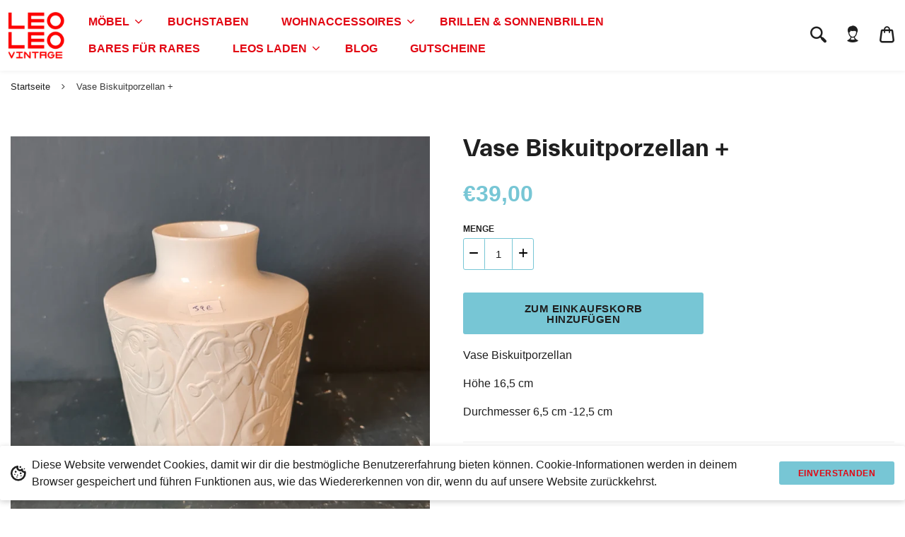

--- FILE ---
content_type: text/html; charset=utf-8
request_url: https://leoleovintage.de/products/vase-biskuitporzellan-2
body_size: 22231
content:
<!doctype html>
<!--[if IE 8]><html class="no-js lt-ie9" lang="en"> <![endif]-->
<!--[if IE 9 ]><html class="ie9 no-js"> <![endif]-->
<!--[if (gt IE 9)|!(IE)]><!--> <html class="no-js" lang="de"> <!--<![endif]-->

  

 <head>
  <!-- Basic page needs ================================================== -->
  <meta charset="utf-8">
  <meta http-equiv="X-UA-Compatible" content="IE=edge,chrome=1">

  
  <link rel="shortcut icon" href="//leoleovintage.de/cdn/shop/t/16/assets/favicon.png?v=152405471199692326721634796502" type="image/png" />
  

  <!-- Title and description ================================================== -->
  <title>
  Vase Biskuitporzellan + &ndash; Leo Leo Vintage
  </title>

  
  <meta name="description" content="Vase Biskuitporzellan Höhe 16,5 cm Durchmesser 6,5 cm -12,5 cm ">
  

  <!-- Helpers ================================================== -->
  <!-- /snippets/social-meta-tags.liquid -->



  <meta property="og:type" content="product">
  <meta property="og:title" content="Vase Biskuitporzellan +">
  
  <meta property="og:description" content="Vase Biskuitporzellan
Höhe 16,5 cm
Durchmesser 6,5 cm -12,5 cm ">
  <meta property="og:price:amount" content="39,00">
  <meta property="og:price:currency" content="EUR">

<meta property="og:url" content="https://leoleovintage.de/products/vase-biskuitporzellan-2">
<meta property="og:site_name" content="Leo Leo Vintage">
<meta property="og:image" content="http://leoleovintage.de/cdn/shop/files/1695142218047_1200x1200.jpg?v=1695142277"><meta property="og:image" content="http://leoleovintage.de/cdn/shop/files/1695142223050_1200x1200.jpg?v=1695142276"><meta property="og:image" content="http://leoleovintage.de/cdn/shop/files/1695142234680_1200x1200.jpg?v=1695142276">
<meta property="og:image:secure_url" content="https://leoleovintage.de/cdn/shop/files/1695142218047_1200x1200.jpg?v=1695142277"><meta property="og:image:secure_url" content="https://leoleovintage.de/cdn/shop/files/1695142223050_1200x1200.jpg?v=1695142276"><meta property="og:image:secure_url" content="https://leoleovintage.de/cdn/shop/files/1695142234680_1200x1200.jpg?v=1695142276">




  <meta name="twitter:card" content="summary">


  <meta name="twitter:title" content="Vase Biskuitporzellan +">
  <meta name="twitter:description" content="Vase Biskuitporzellan
Höhe 16,5 cm
Durchmesser 6,5 cm -12,5 cm ">
  <meta name="twitter:image" content="https://leoleovintage.de/cdn/shop/files/1695142218047_grande.jpg?v=1695142277">
  <meta name="twitter:image:width" content="600">
  <meta name="twitter:image:height" content="600">


  <link rel="canonical" href="https://leoleovintage.de/products/vase-biskuitporzellan-2">
  <meta name="viewport" content="width=device-width,initial-scale=1,shrink-to-fit=no">
  <meta name="theme-color" content="">

  <!-- CSS ================================================== -->
  <link href="//leoleovintage.de/cdn/shop/t/16/assets/universe-core.css?v=79964899959020822681694188143" rel="stylesheet" type="text/css" media="all" />
  <link href="//leoleovintage.de/cdn/shop/t/16/assets/custom.scss.css?v=108975338051825699761759333186" rel="stylesheet" type="text/css" media="all" />

  <!-- Header hook for plugins ================================================== -->
  <script>window.performance && window.performance.mark && window.performance.mark('shopify.content_for_header.start');</script><meta name="facebook-domain-verification" content="05h4xd9xny92mz71sxnw25ls2eht80">
<meta id="shopify-digital-wallet" name="shopify-digital-wallet" content="/56362959013/digital_wallets/dialog">
<meta name="shopify-checkout-api-token" content="db4ee7f92560daf792d3f752c916106f">
<meta id="in-context-paypal-metadata" data-shop-id="56362959013" data-venmo-supported="false" data-environment="production" data-locale="de_DE" data-paypal-v4="true" data-currency="EUR">
<link rel="alternate" type="application/json+oembed" href="https://leoleovintage.de/products/vase-biskuitporzellan-2.oembed">
<script async="async" src="/checkouts/internal/preloads.js?locale=de-DE"></script>
<script id="apple-pay-shop-capabilities" type="application/json">{"shopId":56362959013,"countryCode":"DE","currencyCode":"EUR","merchantCapabilities":["supports3DS"],"merchantId":"gid:\/\/shopify\/Shop\/56362959013","merchantName":"Leo Leo Vintage","requiredBillingContactFields":["postalAddress","email"],"requiredShippingContactFields":["postalAddress","email"],"shippingType":"shipping","supportedNetworks":["visa","maestro","masterCard","amex"],"total":{"type":"pending","label":"Leo Leo Vintage","amount":"1.00"},"shopifyPaymentsEnabled":true,"supportsSubscriptions":true}</script>
<script id="shopify-features" type="application/json">{"accessToken":"db4ee7f92560daf792d3f752c916106f","betas":["rich-media-storefront-analytics"],"domain":"leoleovintage.de","predictiveSearch":true,"shopId":56362959013,"locale":"de"}</script>
<script>var Shopify = Shopify || {};
Shopify.shop = "leo-leo-koeln.myshopify.com";
Shopify.locale = "de";
Shopify.currency = {"active":"EUR","rate":"1.0"};
Shopify.country = "DE";
Shopify.theme = {"name":"Version 3.0.1 - TM - 23 Jul '21 [Dev-3]","id":128226099456,"schema_name":"Universe","schema_version":"2.3","theme_store_id":null,"role":"main"};
Shopify.theme.handle = "null";
Shopify.theme.style = {"id":null,"handle":null};
Shopify.cdnHost = "leoleovintage.de/cdn";
Shopify.routes = Shopify.routes || {};
Shopify.routes.root = "/";</script>
<script type="module">!function(o){(o.Shopify=o.Shopify||{}).modules=!0}(window);</script>
<script>!function(o){function n(){var o=[];function n(){o.push(Array.prototype.slice.apply(arguments))}return n.q=o,n}var t=o.Shopify=o.Shopify||{};t.loadFeatures=n(),t.autoloadFeatures=n()}(window);</script>
<script id="shop-js-analytics" type="application/json">{"pageType":"product"}</script>
<script defer="defer" async type="module" src="//leoleovintage.de/cdn/shopifycloud/shop-js/modules/v2/client.init-shop-cart-sync_HUjMWWU5.de.esm.js"></script>
<script defer="defer" async type="module" src="//leoleovintage.de/cdn/shopifycloud/shop-js/modules/v2/chunk.common_QpfDqRK1.esm.js"></script>
<script type="module">
  await import("//leoleovintage.de/cdn/shopifycloud/shop-js/modules/v2/client.init-shop-cart-sync_HUjMWWU5.de.esm.js");
await import("//leoleovintage.de/cdn/shopifycloud/shop-js/modules/v2/chunk.common_QpfDqRK1.esm.js");

  window.Shopify.SignInWithShop?.initShopCartSync?.({"fedCMEnabled":true,"windoidEnabled":true});

</script>
<script>(function() {
  var isLoaded = false;
  function asyncLoad() {
    if (isLoaded) return;
    isLoaded = true;
    var urls = ["https:\/\/tabs.stationmade.com\/registered-scripts\/tabs-by-station.js?shop=leo-leo-koeln.myshopify.com","https:\/\/chimpstatic.com\/mcjs-connected\/js\/users\/fb54401bb35abe81f238ea437\/22c66ea276f17c8482371d281.js?shop=leo-leo-koeln.myshopify.com","https:\/\/cdn.robinpro.gallery\/js\/client.js?v=5ad0431\u0026shop=leo-leo-koeln.myshopify.com","\/\/cdn.shopify.com\/proxy\/333c49a7ba39165664ed5467caccf6c4ecf57f087bb5acc4c485e542e75f6f97\/bucket.useifsapp.com\/theme-files-min\/js\/ifs-script-tag-min.js?v=2\u0026shop=leo-leo-koeln.myshopify.com\u0026sp-cache-control=cHVibGljLCBtYXgtYWdlPTkwMA"];
    for (var i = 0; i < urls.length; i++) {
      var s = document.createElement('script');
      s.type = 'text/javascript';
      s.async = true;
      s.src = urls[i];
      var x = document.getElementsByTagName('script')[0];
      x.parentNode.insertBefore(s, x);
    }
  };
  if(window.attachEvent) {
    window.attachEvent('onload', asyncLoad);
  } else {
    window.addEventListener('load', asyncLoad, false);
  }
})();</script>
<script id="__st">var __st={"a":56362959013,"offset":3600,"reqid":"e0635e0a-1c6f-4992-9da7-a8cbdef65780-1768672030","pageurl":"leoleovintage.de\/products\/vase-biskuitporzellan-2","u":"34a260beca70","p":"product","rtyp":"product","rid":8327110689035};</script>
<script>window.ShopifyPaypalV4VisibilityTracking = true;</script>
<script id="captcha-bootstrap">!function(){'use strict';const t='contact',e='account',n='new_comment',o=[[t,t],['blogs',n],['comments',n],[t,'customer']],c=[[e,'customer_login'],[e,'guest_login'],[e,'recover_customer_password'],[e,'create_customer']],r=t=>t.map((([t,e])=>`form[action*='/${t}']:not([data-nocaptcha='true']) input[name='form_type'][value='${e}']`)).join(','),a=t=>()=>t?[...document.querySelectorAll(t)].map((t=>t.form)):[];function s(){const t=[...o],e=r(t);return a(e)}const i='password',u='form_key',d=['recaptcha-v3-token','g-recaptcha-response','h-captcha-response',i],f=()=>{try{return window.sessionStorage}catch{return}},m='__shopify_v',_=t=>t.elements[u];function p(t,e,n=!1){try{const o=window.sessionStorage,c=JSON.parse(o.getItem(e)),{data:r}=function(t){const{data:e,action:n}=t;return t[m]||n?{data:e,action:n}:{data:t,action:n}}(c);for(const[e,n]of Object.entries(r))t.elements[e]&&(t.elements[e].value=n);n&&o.removeItem(e)}catch(o){console.error('form repopulation failed',{error:o})}}const l='form_type',E='cptcha';function T(t){t.dataset[E]=!0}const w=window,h=w.document,L='Shopify',v='ce_forms',y='captcha';let A=!1;((t,e)=>{const n=(g='f06e6c50-85a8-45c8-87d0-21a2b65856fe',I='https://cdn.shopify.com/shopifycloud/storefront-forms-hcaptcha/ce_storefront_forms_captcha_hcaptcha.v1.5.2.iife.js',D={infoText:'Durch hCaptcha geschützt',privacyText:'Datenschutz',termsText:'Allgemeine Geschäftsbedingungen'},(t,e,n)=>{const o=w[L][v],c=o.bindForm;if(c)return c(t,g,e,D).then(n);var r;o.q.push([[t,g,e,D],n]),r=I,A||(h.body.append(Object.assign(h.createElement('script'),{id:'captcha-provider',async:!0,src:r})),A=!0)});var g,I,D;w[L]=w[L]||{},w[L][v]=w[L][v]||{},w[L][v].q=[],w[L][y]=w[L][y]||{},w[L][y].protect=function(t,e){n(t,void 0,e),T(t)},Object.freeze(w[L][y]),function(t,e,n,w,h,L){const[v,y,A,g]=function(t,e,n){const i=e?o:[],u=t?c:[],d=[...i,...u],f=r(d),m=r(i),_=r(d.filter((([t,e])=>n.includes(e))));return[a(f),a(m),a(_),s()]}(w,h,L),I=t=>{const e=t.target;return e instanceof HTMLFormElement?e:e&&e.form},D=t=>v().includes(t);t.addEventListener('submit',(t=>{const e=I(t);if(!e)return;const n=D(e)&&!e.dataset.hcaptchaBound&&!e.dataset.recaptchaBound,o=_(e),c=g().includes(e)&&(!o||!o.value);(n||c)&&t.preventDefault(),c&&!n&&(function(t){try{if(!f())return;!function(t){const e=f();if(!e)return;const n=_(t);if(!n)return;const o=n.value;o&&e.removeItem(o)}(t);const e=Array.from(Array(32),(()=>Math.random().toString(36)[2])).join('');!function(t,e){_(t)||t.append(Object.assign(document.createElement('input'),{type:'hidden',name:u})),t.elements[u].value=e}(t,e),function(t,e){const n=f();if(!n)return;const o=[...t.querySelectorAll(`input[type='${i}']`)].map((({name:t})=>t)),c=[...d,...o],r={};for(const[a,s]of new FormData(t).entries())c.includes(a)||(r[a]=s);n.setItem(e,JSON.stringify({[m]:1,action:t.action,data:r}))}(t,e)}catch(e){console.error('failed to persist form',e)}}(e),e.submit())}));const S=(t,e)=>{t&&!t.dataset[E]&&(n(t,e.some((e=>e===t))),T(t))};for(const o of['focusin','change'])t.addEventListener(o,(t=>{const e=I(t);D(e)&&S(e,y())}));const B=e.get('form_key'),M=e.get(l),P=B&&M;t.addEventListener('DOMContentLoaded',(()=>{const t=y();if(P)for(const e of t)e.elements[l].value===M&&p(e,B);[...new Set([...A(),...v().filter((t=>'true'===t.dataset.shopifyCaptcha))])].forEach((e=>S(e,t)))}))}(h,new URLSearchParams(w.location.search),n,t,e,['guest_login'])})(!0,!0)}();</script>
<script integrity="sha256-4kQ18oKyAcykRKYeNunJcIwy7WH5gtpwJnB7kiuLZ1E=" data-source-attribution="shopify.loadfeatures" defer="defer" src="//leoleovintage.de/cdn/shopifycloud/storefront/assets/storefront/load_feature-a0a9edcb.js" crossorigin="anonymous"></script>
<script data-source-attribution="shopify.dynamic_checkout.dynamic.init">var Shopify=Shopify||{};Shopify.PaymentButton=Shopify.PaymentButton||{isStorefrontPortableWallets:!0,init:function(){window.Shopify.PaymentButton.init=function(){};var t=document.createElement("script");t.src="https://leoleovintage.de/cdn/shopifycloud/portable-wallets/latest/portable-wallets.de.js",t.type="module",document.head.appendChild(t)}};
</script>
<script data-source-attribution="shopify.dynamic_checkout.buyer_consent">
  function portableWalletsHideBuyerConsent(e){var t=document.getElementById("shopify-buyer-consent"),n=document.getElementById("shopify-subscription-policy-button");t&&n&&(t.classList.add("hidden"),t.setAttribute("aria-hidden","true"),n.removeEventListener("click",e))}function portableWalletsShowBuyerConsent(e){var t=document.getElementById("shopify-buyer-consent"),n=document.getElementById("shopify-subscription-policy-button");t&&n&&(t.classList.remove("hidden"),t.removeAttribute("aria-hidden"),n.addEventListener("click",e))}window.Shopify?.PaymentButton&&(window.Shopify.PaymentButton.hideBuyerConsent=portableWalletsHideBuyerConsent,window.Shopify.PaymentButton.showBuyerConsent=portableWalletsShowBuyerConsent);
</script>
<script data-source-attribution="shopify.dynamic_checkout.cart.bootstrap">document.addEventListener("DOMContentLoaded",(function(){function t(){return document.querySelector("shopify-accelerated-checkout-cart, shopify-accelerated-checkout")}if(t())Shopify.PaymentButton.init();else{new MutationObserver((function(e,n){t()&&(Shopify.PaymentButton.init(),n.disconnect())})).observe(document.body,{childList:!0,subtree:!0})}}));
</script>
<link id="shopify-accelerated-checkout-styles" rel="stylesheet" media="screen" href="https://leoleovintage.de/cdn/shopifycloud/portable-wallets/latest/accelerated-checkout-backwards-compat.css" crossorigin="anonymous">
<style id="shopify-accelerated-checkout-cart">
        #shopify-buyer-consent {
  margin-top: 1em;
  display: inline-block;
  width: 100%;
}

#shopify-buyer-consent.hidden {
  display: none;
}

#shopify-subscription-policy-button {
  background: none;
  border: none;
  padding: 0;
  text-decoration: underline;
  font-size: inherit;
  cursor: pointer;
}

#shopify-subscription-policy-button::before {
  box-shadow: none;
}

      </style>
<script id="sections-script" data-sections="product-recommendations" defer="defer" src="//leoleovintage.de/cdn/shop/t/16/compiled_assets/scripts.js?v=6581"></script>
<script>window.performance && window.performance.mark && window.performance.mark('shopify.content_for_header.end');</script>  
  <!-- /snippets/oldIE-js.liquid -->


<!--[if lt IE 9]>
<script src="//cdnjs.cloudflare.com/ajax/libs/html5shiv/3.7.2/html5shiv.min.js" type="text/javascript"></script>
<script src="//leoleovintage.de/cdn/shop/t/16/assets/respond.min.js?v=52248677837542619231634796508" type="text/javascript"></script>
<link href="//leoleovintage.de/cdn/shop/t/16/assets/respond-proxy.html" id="respond-proxy" rel="respond-proxy" />
<link href="//leoleovintage.de/search?q=d61a24dd60d883184dbbbe4392c51df3" id="respond-redirect" rel="respond-redirect" />
<script src="//leoleovintage.de/search?q=d61a24dd60d883184dbbbe4392c51df3" type="text/javascript"></script>
<![endif]-->


  <script src="//ajax.googleapis.com/ajax/libs/jquery/1.12.4/jquery.min.js" type="text/javascript"></script>

  

  <noscript>
  <style>
    .lazyload, .js-animate-appear, .js-animate-appear-left,
    .js-animate-appear-show, .js-animate-appear-right,
    .js-animate-appear-up, .js-animate-load-bottom, .no-js #header-right-menu {
      opacity: 1;
    }
    .content-placeholder,
    .product__variants__swatch {
      display: none;
    }
    .product__variants_no-js {
      display: block;
    }
    .preloaded__content {
      max-height: 100%;
    }
  </style>
</noscript>


  

  
<!-- BEGIN app block: shopify://apps/fontify/blocks/app-embed/334490e2-2153-4a2e-a452-e90bdeffa3cc --><link rel="preconnect" href="https://cdn.nitroapps.co" crossorigin=""><!-- Shop metafields --><style type="text/css" id="nitro-fontify" >
</style>
<script>
    console.log(null);
    console.log(null);
  </script><script
  type="text/javascript"
  id="fontify-scripts"
>
  
  (function () {
    // Prevent duplicate execution
    if (window.fontifyScriptInitialized) {
      return;
    }
    window.fontifyScriptInitialized = true;

    if (window.opener) {
      // Remove existing listener if any before adding new one
      if (window.fontifyMessageListener) {
        window.removeEventListener('message', window.fontifyMessageListener, false);
      }

      function watchClosedWindow() {
        let itv = setInterval(function () {
          if (!window.opener || window.opener.closed) {
            clearInterval(itv);
            window.close();
          }
        }, 1000);
      }

      // Helper function to inject scripts and links from vite-tag content
      function injectScript(encodedContent) {
        

        // Decode HTML entities
        const tempTextarea = document.createElement('textarea');
        tempTextarea.innerHTML = encodedContent;
        const viteContent = tempTextarea.value;

        // Parse HTML content
        const tempDiv = document.createElement('div');
        tempDiv.innerHTML = viteContent;

        // Track duplicates within tempDiv only
        const scriptIds = new Set();
        const scriptSrcs = new Set();
        const linkKeys = new Set();

        // Helper to clone element attributes
        function cloneAttributes(source, target) {
          Array.from(source.attributes).forEach(function(attr) {
            if (attr.name === 'crossorigin') {
              target.crossOrigin = attr.value;
            } else {
              target.setAttribute(attr.name, attr.value);
            }
          });
          if (source.textContent) {
            target.textContent = source.textContent;
          }
        }

        // Inject scripts (filter duplicates within tempDiv)
        tempDiv.querySelectorAll('script').forEach(function(script) {
          const scriptId = script.getAttribute('id');
          const scriptSrc = script.getAttribute('src');

          // Skip if duplicate in tempDiv
          if ((scriptId && scriptIds.has(scriptId)) || (scriptSrc && scriptSrcs.has(scriptSrc))) {
            return;
          }

          // Track script
          if (scriptId) scriptIds.add(scriptId);
          if (scriptSrc) scriptSrcs.add(scriptSrc);

          // Clone and inject
          const newScript = document.createElement('script');
          cloneAttributes(script, newScript);

          document.head.appendChild(newScript);
        });

        // Inject links (filter duplicates within tempDiv)
        tempDiv.querySelectorAll('link').forEach(function(link) {
          const linkHref = link.getAttribute('href');
          const linkRel = link.getAttribute('rel') || '';
          const key = linkHref + '|' + linkRel;

          // Skip if duplicate in tempDiv
          if (linkHref && linkKeys.has(key)) {
            return;
          }

          // Track link
          if (linkHref) linkKeys.add(key);

          // Clone and inject
          const newLink = document.createElement('link');
          cloneAttributes(link, newLink);
          document.head.appendChild(newLink);
        });
      }

      // Function to apply preview font data


      function receiveMessage(event) {
        watchClosedWindow();
        if (event.data.action == 'fontify_ready') {
          console.log('fontify_ready');
          injectScript(`&lt;!-- BEGIN app snippet: vite-tag --&gt;


  &lt;script src=&quot;https://cdn.shopify.com/extensions/019bafe3-77e1-7e6a-87b2-cbeff3e5cd6f/fontify-polaris-11/assets/main-B3V8Mu2P.js&quot; type=&quot;module&quot; crossorigin=&quot;anonymous&quot;&gt;&lt;/script&gt;

&lt;!-- END app snippet --&gt;
  &lt;!-- BEGIN app snippet: vite-tag --&gt;


  &lt;link href=&quot;//cdn.shopify.com/extensions/019bafe3-77e1-7e6a-87b2-cbeff3e5cd6f/fontify-polaris-11/assets/main-GVRB1u2d.css&quot; rel=&quot;stylesheet&quot; type=&quot;text/css&quot; media=&quot;all&quot; /&gt;

&lt;!-- END app snippet --&gt;
`);

        } else if (event.data.action == 'font_audit_ready') {
          injectScript(`&lt;!-- BEGIN app snippet: vite-tag --&gt;


  &lt;script src=&quot;https://cdn.shopify.com/extensions/019bafe3-77e1-7e6a-87b2-cbeff3e5cd6f/fontify-polaris-11/assets/audit-DDeWPAiq.js&quot; type=&quot;module&quot; crossorigin=&quot;anonymous&quot;&gt;&lt;/script&gt;

&lt;!-- END app snippet --&gt;
  &lt;!-- BEGIN app snippet: vite-tag --&gt;


  &lt;link href=&quot;//cdn.shopify.com/extensions/019bafe3-77e1-7e6a-87b2-cbeff3e5cd6f/fontify-polaris-11/assets/audit-CNr6hPle.css&quot; rel=&quot;stylesheet&quot; type=&quot;text/css&quot; media=&quot;all&quot; /&gt;

&lt;!-- END app snippet --&gt;
`);

        } else if (event.data.action == 'preview_font_data') {
          const fontData = event?.data || null;
          window.fontifyPreviewData = fontData;
          injectScript(`&lt;!-- BEGIN app snippet: vite-tag --&gt;


  &lt;script src=&quot;https://cdn.shopify.com/extensions/019bafe3-77e1-7e6a-87b2-cbeff3e5cd6f/fontify-polaris-11/assets/preview-CH6oXAfY.js&quot; type=&quot;module&quot; crossorigin=&quot;anonymous&quot;&gt;&lt;/script&gt;

&lt;!-- END app snippet --&gt;
`);
        }
      }

      // Store reference to listener for cleanup
      window.fontifyMessageListener = receiveMessage;
      window.addEventListener('message', receiveMessage, false);

      // Send init message when window is opened from opener
      if (window.opener) {
        window.opener.postMessage({ action: `${window.name}_init`, data: JSON.parse(JSON.stringify({})) }, '*');
      }
    }
  })();
</script>


<!-- END app block --><link href="https://monorail-edge.shopifysvc.com" rel="dns-prefetch">
<script>(function(){if ("sendBeacon" in navigator && "performance" in window) {try {var session_token_from_headers = performance.getEntriesByType('navigation')[0].serverTiming.find(x => x.name == '_s').description;} catch {var session_token_from_headers = undefined;}var session_cookie_matches = document.cookie.match(/_shopify_s=([^;]*)/);var session_token_from_cookie = session_cookie_matches && session_cookie_matches.length === 2 ? session_cookie_matches[1] : "";var session_token = session_token_from_headers || session_token_from_cookie || "";function handle_abandonment_event(e) {var entries = performance.getEntries().filter(function(entry) {return /monorail-edge.shopifysvc.com/.test(entry.name);});if (!window.abandonment_tracked && entries.length === 0) {window.abandonment_tracked = true;var currentMs = Date.now();var navigation_start = performance.timing.navigationStart;var payload = {shop_id: 56362959013,url: window.location.href,navigation_start,duration: currentMs - navigation_start,session_token,page_type: "product"};window.navigator.sendBeacon("https://monorail-edge.shopifysvc.com/v1/produce", JSON.stringify({schema_id: "online_store_buyer_site_abandonment/1.1",payload: payload,metadata: {event_created_at_ms: currentMs,event_sent_at_ms: currentMs}}));}}window.addEventListener('pagehide', handle_abandonment_event);}}());</script>
<script id="web-pixels-manager-setup">(function e(e,d,r,n,o){if(void 0===o&&(o={}),!Boolean(null===(a=null===(i=window.Shopify)||void 0===i?void 0:i.analytics)||void 0===a?void 0:a.replayQueue)){var i,a;window.Shopify=window.Shopify||{};var t=window.Shopify;t.analytics=t.analytics||{};var s=t.analytics;s.replayQueue=[],s.publish=function(e,d,r){return s.replayQueue.push([e,d,r]),!0};try{self.performance.mark("wpm:start")}catch(e){}var l=function(){var e={modern:/Edge?\/(1{2}[4-9]|1[2-9]\d|[2-9]\d{2}|\d{4,})\.\d+(\.\d+|)|Firefox\/(1{2}[4-9]|1[2-9]\d|[2-9]\d{2}|\d{4,})\.\d+(\.\d+|)|Chrom(ium|e)\/(9{2}|\d{3,})\.\d+(\.\d+|)|(Maci|X1{2}).+ Version\/(15\.\d+|(1[6-9]|[2-9]\d|\d{3,})\.\d+)([,.]\d+|)( \(\w+\)|)( Mobile\/\w+|) Safari\/|Chrome.+OPR\/(9{2}|\d{3,})\.\d+\.\d+|(CPU[ +]OS|iPhone[ +]OS|CPU[ +]iPhone|CPU IPhone OS|CPU iPad OS)[ +]+(15[._]\d+|(1[6-9]|[2-9]\d|\d{3,})[._]\d+)([._]\d+|)|Android:?[ /-](13[3-9]|1[4-9]\d|[2-9]\d{2}|\d{4,})(\.\d+|)(\.\d+|)|Android.+Firefox\/(13[5-9]|1[4-9]\d|[2-9]\d{2}|\d{4,})\.\d+(\.\d+|)|Android.+Chrom(ium|e)\/(13[3-9]|1[4-9]\d|[2-9]\d{2}|\d{4,})\.\d+(\.\d+|)|SamsungBrowser\/([2-9]\d|\d{3,})\.\d+/,legacy:/Edge?\/(1[6-9]|[2-9]\d|\d{3,})\.\d+(\.\d+|)|Firefox\/(5[4-9]|[6-9]\d|\d{3,})\.\d+(\.\d+|)|Chrom(ium|e)\/(5[1-9]|[6-9]\d|\d{3,})\.\d+(\.\d+|)([\d.]+$|.*Safari\/(?![\d.]+ Edge\/[\d.]+$))|(Maci|X1{2}).+ Version\/(10\.\d+|(1[1-9]|[2-9]\d|\d{3,})\.\d+)([,.]\d+|)( \(\w+\)|)( Mobile\/\w+|) Safari\/|Chrome.+OPR\/(3[89]|[4-9]\d|\d{3,})\.\d+\.\d+|(CPU[ +]OS|iPhone[ +]OS|CPU[ +]iPhone|CPU IPhone OS|CPU iPad OS)[ +]+(10[._]\d+|(1[1-9]|[2-9]\d|\d{3,})[._]\d+)([._]\d+|)|Android:?[ /-](13[3-9]|1[4-9]\d|[2-9]\d{2}|\d{4,})(\.\d+|)(\.\d+|)|Mobile Safari.+OPR\/([89]\d|\d{3,})\.\d+\.\d+|Android.+Firefox\/(13[5-9]|1[4-9]\d|[2-9]\d{2}|\d{4,})\.\d+(\.\d+|)|Android.+Chrom(ium|e)\/(13[3-9]|1[4-9]\d|[2-9]\d{2}|\d{4,})\.\d+(\.\d+|)|Android.+(UC? ?Browser|UCWEB|U3)[ /]?(15\.([5-9]|\d{2,})|(1[6-9]|[2-9]\d|\d{3,})\.\d+)\.\d+|SamsungBrowser\/(5\.\d+|([6-9]|\d{2,})\.\d+)|Android.+MQ{2}Browser\/(14(\.(9|\d{2,})|)|(1[5-9]|[2-9]\d|\d{3,})(\.\d+|))(\.\d+|)|K[Aa][Ii]OS\/(3\.\d+|([4-9]|\d{2,})\.\d+)(\.\d+|)/},d=e.modern,r=e.legacy,n=navigator.userAgent;return n.match(d)?"modern":n.match(r)?"legacy":"unknown"}(),u="modern"===l?"modern":"legacy",c=(null!=n?n:{modern:"",legacy:""})[u],f=function(e){return[e.baseUrl,"/wpm","/b",e.hashVersion,"modern"===e.buildTarget?"m":"l",".js"].join("")}({baseUrl:d,hashVersion:r,buildTarget:u}),m=function(e){var d=e.version,r=e.bundleTarget,n=e.surface,o=e.pageUrl,i=e.monorailEndpoint;return{emit:function(e){var a=e.status,t=e.errorMsg,s=(new Date).getTime(),l=JSON.stringify({metadata:{event_sent_at_ms:s},events:[{schema_id:"web_pixels_manager_load/3.1",payload:{version:d,bundle_target:r,page_url:o,status:a,surface:n,error_msg:t},metadata:{event_created_at_ms:s}}]});if(!i)return console&&console.warn&&console.warn("[Web Pixels Manager] No Monorail endpoint provided, skipping logging."),!1;try{return self.navigator.sendBeacon.bind(self.navigator)(i,l)}catch(e){}var u=new XMLHttpRequest;try{return u.open("POST",i,!0),u.setRequestHeader("Content-Type","text/plain"),u.send(l),!0}catch(e){return console&&console.warn&&console.warn("[Web Pixels Manager] Got an unhandled error while logging to Monorail."),!1}}}}({version:r,bundleTarget:l,surface:e.surface,pageUrl:self.location.href,monorailEndpoint:e.monorailEndpoint});try{o.browserTarget=l,function(e){var d=e.src,r=e.async,n=void 0===r||r,o=e.onload,i=e.onerror,a=e.sri,t=e.scriptDataAttributes,s=void 0===t?{}:t,l=document.createElement("script"),u=document.querySelector("head"),c=document.querySelector("body");if(l.async=n,l.src=d,a&&(l.integrity=a,l.crossOrigin="anonymous"),s)for(var f in s)if(Object.prototype.hasOwnProperty.call(s,f))try{l.dataset[f]=s[f]}catch(e){}if(o&&l.addEventListener("load",o),i&&l.addEventListener("error",i),u)u.appendChild(l);else{if(!c)throw new Error("Did not find a head or body element to append the script");c.appendChild(l)}}({src:f,async:!0,onload:function(){if(!function(){var e,d;return Boolean(null===(d=null===(e=window.Shopify)||void 0===e?void 0:e.analytics)||void 0===d?void 0:d.initialized)}()){var d=window.webPixelsManager.init(e)||void 0;if(d){var r=window.Shopify.analytics;r.replayQueue.forEach((function(e){var r=e[0],n=e[1],o=e[2];d.publishCustomEvent(r,n,o)})),r.replayQueue=[],r.publish=d.publishCustomEvent,r.visitor=d.visitor,r.initialized=!0}}},onerror:function(){return m.emit({status:"failed",errorMsg:"".concat(f," has failed to load")})},sri:function(e){var d=/^sha384-[A-Za-z0-9+/=]+$/;return"string"==typeof e&&d.test(e)}(c)?c:"",scriptDataAttributes:o}),m.emit({status:"loading"})}catch(e){m.emit({status:"failed",errorMsg:(null==e?void 0:e.message)||"Unknown error"})}}})({shopId: 56362959013,storefrontBaseUrl: "https://leoleovintage.de",extensionsBaseUrl: "https://extensions.shopifycdn.com/cdn/shopifycloud/web-pixels-manager",monorailEndpoint: "https://monorail-edge.shopifysvc.com/unstable/produce_batch",surface: "storefront-renderer",enabledBetaFlags: ["2dca8a86"],webPixelsConfigList: [{"id":"433783051","configuration":"{\"pixel_id\":\"926413721254275\",\"pixel_type\":\"facebook_pixel\",\"metaapp_system_user_token\":\"-\"}","eventPayloadVersion":"v1","runtimeContext":"OPEN","scriptVersion":"ca16bc87fe92b6042fbaa3acc2fbdaa6","type":"APP","apiClientId":2329312,"privacyPurposes":["ANALYTICS","MARKETING","SALE_OF_DATA"],"dataSharingAdjustments":{"protectedCustomerApprovalScopes":["read_customer_address","read_customer_email","read_customer_name","read_customer_personal_data","read_customer_phone"]}},{"id":"shopify-app-pixel","configuration":"{}","eventPayloadVersion":"v1","runtimeContext":"STRICT","scriptVersion":"0450","apiClientId":"shopify-pixel","type":"APP","privacyPurposes":["ANALYTICS","MARKETING"]},{"id":"shopify-custom-pixel","eventPayloadVersion":"v1","runtimeContext":"LAX","scriptVersion":"0450","apiClientId":"shopify-pixel","type":"CUSTOM","privacyPurposes":["ANALYTICS","MARKETING"]}],isMerchantRequest: false,initData: {"shop":{"name":"Leo Leo Vintage","paymentSettings":{"currencyCode":"EUR"},"myshopifyDomain":"leo-leo-koeln.myshopify.com","countryCode":"DE","storefrontUrl":"https:\/\/leoleovintage.de"},"customer":null,"cart":null,"checkout":null,"productVariants":[{"price":{"amount":39.0,"currencyCode":"EUR"},"product":{"title":"Vase Biskuitporzellan +","vendor":"Leo Leo Vintage","id":"8327110689035","untranslatedTitle":"Vase Biskuitporzellan +","url":"\/products\/vase-biskuitporzellan-2","type":""},"id":"44572123234571","image":{"src":"\/\/leoleovintage.de\/cdn\/shop\/files\/1695142218047.jpg?v=1695142277"},"sku":"","title":"Default Title","untranslatedTitle":"Default Title"}],"purchasingCompany":null},},"https://leoleovintage.de/cdn","fcfee988w5aeb613cpc8e4bc33m6693e112",{"modern":"","legacy":""},{"shopId":"56362959013","storefrontBaseUrl":"https:\/\/leoleovintage.de","extensionBaseUrl":"https:\/\/extensions.shopifycdn.com\/cdn\/shopifycloud\/web-pixels-manager","surface":"storefront-renderer","enabledBetaFlags":"[\"2dca8a86\"]","isMerchantRequest":"false","hashVersion":"fcfee988w5aeb613cpc8e4bc33m6693e112","publish":"custom","events":"[[\"page_viewed\",{}],[\"product_viewed\",{\"productVariant\":{\"price\":{\"amount\":39.0,\"currencyCode\":\"EUR\"},\"product\":{\"title\":\"Vase Biskuitporzellan +\",\"vendor\":\"Leo Leo Vintage\",\"id\":\"8327110689035\",\"untranslatedTitle\":\"Vase Biskuitporzellan +\",\"url\":\"\/products\/vase-biskuitporzellan-2\",\"type\":\"\"},\"id\":\"44572123234571\",\"image\":{\"src\":\"\/\/leoleovintage.de\/cdn\/shop\/files\/1695142218047.jpg?v=1695142277\"},\"sku\":\"\",\"title\":\"Default Title\",\"untranslatedTitle\":\"Default Title\"}}]]"});</script><script>
  window.ShopifyAnalytics = window.ShopifyAnalytics || {};
  window.ShopifyAnalytics.meta = window.ShopifyAnalytics.meta || {};
  window.ShopifyAnalytics.meta.currency = 'EUR';
  var meta = {"product":{"id":8327110689035,"gid":"gid:\/\/shopify\/Product\/8327110689035","vendor":"Leo Leo Vintage","type":"","handle":"vase-biskuitporzellan-2","variants":[{"id":44572123234571,"price":3900,"name":"Vase Biskuitporzellan +","public_title":null,"sku":""}],"remote":false},"page":{"pageType":"product","resourceType":"product","resourceId":8327110689035,"requestId":"e0635e0a-1c6f-4992-9da7-a8cbdef65780-1768672030"}};
  for (var attr in meta) {
    window.ShopifyAnalytics.meta[attr] = meta[attr];
  }
</script>
<script class="analytics">
  (function () {
    var customDocumentWrite = function(content) {
      var jquery = null;

      if (window.jQuery) {
        jquery = window.jQuery;
      } else if (window.Checkout && window.Checkout.$) {
        jquery = window.Checkout.$;
      }

      if (jquery) {
        jquery('body').append(content);
      }
    };

    var hasLoggedConversion = function(token) {
      if (token) {
        return document.cookie.indexOf('loggedConversion=' + token) !== -1;
      }
      return false;
    }

    var setCookieIfConversion = function(token) {
      if (token) {
        var twoMonthsFromNow = new Date(Date.now());
        twoMonthsFromNow.setMonth(twoMonthsFromNow.getMonth() + 2);

        document.cookie = 'loggedConversion=' + token + '; expires=' + twoMonthsFromNow;
      }
    }

    var trekkie = window.ShopifyAnalytics.lib = window.trekkie = window.trekkie || [];
    if (trekkie.integrations) {
      return;
    }
    trekkie.methods = [
      'identify',
      'page',
      'ready',
      'track',
      'trackForm',
      'trackLink'
    ];
    trekkie.factory = function(method) {
      return function() {
        var args = Array.prototype.slice.call(arguments);
        args.unshift(method);
        trekkie.push(args);
        return trekkie;
      };
    };
    for (var i = 0; i < trekkie.methods.length; i++) {
      var key = trekkie.methods[i];
      trekkie[key] = trekkie.factory(key);
    }
    trekkie.load = function(config) {
      trekkie.config = config || {};
      trekkie.config.initialDocumentCookie = document.cookie;
      var first = document.getElementsByTagName('script')[0];
      var script = document.createElement('script');
      script.type = 'text/javascript';
      script.onerror = function(e) {
        var scriptFallback = document.createElement('script');
        scriptFallback.type = 'text/javascript';
        scriptFallback.onerror = function(error) {
                var Monorail = {
      produce: function produce(monorailDomain, schemaId, payload) {
        var currentMs = new Date().getTime();
        var event = {
          schema_id: schemaId,
          payload: payload,
          metadata: {
            event_created_at_ms: currentMs,
            event_sent_at_ms: currentMs
          }
        };
        return Monorail.sendRequest("https://" + monorailDomain + "/v1/produce", JSON.stringify(event));
      },
      sendRequest: function sendRequest(endpointUrl, payload) {
        // Try the sendBeacon API
        if (window && window.navigator && typeof window.navigator.sendBeacon === 'function' && typeof window.Blob === 'function' && !Monorail.isIos12()) {
          var blobData = new window.Blob([payload], {
            type: 'text/plain'
          });

          if (window.navigator.sendBeacon(endpointUrl, blobData)) {
            return true;
          } // sendBeacon was not successful

        } // XHR beacon

        var xhr = new XMLHttpRequest();

        try {
          xhr.open('POST', endpointUrl);
          xhr.setRequestHeader('Content-Type', 'text/plain');
          xhr.send(payload);
        } catch (e) {
          console.log(e);
        }

        return false;
      },
      isIos12: function isIos12() {
        return window.navigator.userAgent.lastIndexOf('iPhone; CPU iPhone OS 12_') !== -1 || window.navigator.userAgent.lastIndexOf('iPad; CPU OS 12_') !== -1;
      }
    };
    Monorail.produce('monorail-edge.shopifysvc.com',
      'trekkie_storefront_load_errors/1.1',
      {shop_id: 56362959013,
      theme_id: 128226099456,
      app_name: "storefront",
      context_url: window.location.href,
      source_url: "//leoleovintage.de/cdn/s/trekkie.storefront.cd680fe47e6c39ca5d5df5f0a32d569bc48c0f27.min.js"});

        };
        scriptFallback.async = true;
        scriptFallback.src = '//leoleovintage.de/cdn/s/trekkie.storefront.cd680fe47e6c39ca5d5df5f0a32d569bc48c0f27.min.js';
        first.parentNode.insertBefore(scriptFallback, first);
      };
      script.async = true;
      script.src = '//leoleovintage.de/cdn/s/trekkie.storefront.cd680fe47e6c39ca5d5df5f0a32d569bc48c0f27.min.js';
      first.parentNode.insertBefore(script, first);
    };
    trekkie.load(
      {"Trekkie":{"appName":"storefront","development":false,"defaultAttributes":{"shopId":56362959013,"isMerchantRequest":null,"themeId":128226099456,"themeCityHash":"15653763745131294648","contentLanguage":"de","currency":"EUR","eventMetadataId":"fc9f6142-21ff-4e74-83e2-cd2a63952bb9"},"isServerSideCookieWritingEnabled":true,"monorailRegion":"shop_domain","enabledBetaFlags":["65f19447"]},"Session Attribution":{},"S2S":{"facebookCapiEnabled":true,"source":"trekkie-storefront-renderer","apiClientId":580111}}
    );

    var loaded = false;
    trekkie.ready(function() {
      if (loaded) return;
      loaded = true;

      window.ShopifyAnalytics.lib = window.trekkie;

      var originalDocumentWrite = document.write;
      document.write = customDocumentWrite;
      try { window.ShopifyAnalytics.merchantGoogleAnalytics.call(this); } catch(error) {};
      document.write = originalDocumentWrite;

      window.ShopifyAnalytics.lib.page(null,{"pageType":"product","resourceType":"product","resourceId":8327110689035,"requestId":"e0635e0a-1c6f-4992-9da7-a8cbdef65780-1768672030","shopifyEmitted":true});

      var match = window.location.pathname.match(/checkouts\/(.+)\/(thank_you|post_purchase)/)
      var token = match? match[1]: undefined;
      if (!hasLoggedConversion(token)) {
        setCookieIfConversion(token);
        window.ShopifyAnalytics.lib.track("Viewed Product",{"currency":"EUR","variantId":44572123234571,"productId":8327110689035,"productGid":"gid:\/\/shopify\/Product\/8327110689035","name":"Vase Biskuitporzellan +","price":"39.00","sku":"","brand":"Leo Leo Vintage","variant":null,"category":"","nonInteraction":true,"remote":false},undefined,undefined,{"shopifyEmitted":true});
      window.ShopifyAnalytics.lib.track("monorail:\/\/trekkie_storefront_viewed_product\/1.1",{"currency":"EUR","variantId":44572123234571,"productId":8327110689035,"productGid":"gid:\/\/shopify\/Product\/8327110689035","name":"Vase Biskuitporzellan +","price":"39.00","sku":"","brand":"Leo Leo Vintage","variant":null,"category":"","nonInteraction":true,"remote":false,"referer":"https:\/\/leoleovintage.de\/products\/vase-biskuitporzellan-2"});
      }
    });


        var eventsListenerScript = document.createElement('script');
        eventsListenerScript.async = true;
        eventsListenerScript.src = "//leoleovintage.de/cdn/shopifycloud/storefront/assets/shop_events_listener-3da45d37.js";
        document.getElementsByTagName('head')[0].appendChild(eventsListenerScript);

})();</script>
<script
  defer
  src="https://leoleovintage.de/cdn/shopifycloud/perf-kit/shopify-perf-kit-3.0.4.min.js"
  data-application="storefront-renderer"
  data-shop-id="56362959013"
  data-render-region="gcp-us-east1"
  data-page-type="product"
  data-theme-instance-id="128226099456"
  data-theme-name="Universe"
  data-theme-version="2.3"
  data-monorail-region="shop_domain"
  data-resource-timing-sampling-rate="10"
  data-shs="true"
  data-shs-beacon="true"
  data-shs-export-with-fetch="true"
  data-shs-logs-sample-rate="1"
  data-shs-beacon-endpoint="https://leoleovintage.de/api/collect"
></script>
</head>

<body id="vase-biskuitporzellan" class="template-product" >

  <div class="off-canvas position-left" id="mobileMenuSidebar" data-transition="overlap">
  <div class="mobile-sidebar-title">Shop-Menü
    <button class="close-button" aria-label="Close menu" type="button" data-close="">
      <span aria-hidden="true">×</span>
    </button>
  </div>

  <ul class="vertical menu accordion-menu mobile-menu" data-accordion-menu data-submenu-toggle="true">
    
      <li class="mobile-menu__item mobile-search">
        <!-- /snippets/search-bar.liquid -->
<form action="/search" method="get" class="input-group search-bar" role="search">
  <input type="hidden" name="type" value="product">
  <input type="search" name="q" value="" placeholder="Durchsuchen Sie unseren Shop" class="input-group-field" aria-label="Durchsuchen Sie unseren Shop">
  <button type="submit" class="button">
    <span class="icon icon-search"></span>
    <span class="fallback-text">Suchen</span>
  </button>
</form>

      </li>
    
    
    
    
      
        
        
          <li class="mobile-menu__item ">
            <a href="/collections/mobel">MÖBEL</a>
            <ul class="menu vertical nested">
              
                

                
                  <li class="mobile-menu__sub-item ">
                    <a href="/collections/aufbewahrung">AUFBEWAHRUNG</a>
                  </li>
                
              
                

                
                  <li class="mobile-menu__sub-item ">
                    <a href="/collections/tische">TISCHE</a>
                  </li>
                
              
                

                
                  <li class="mobile-menu__sub-item ">
                    <a href="/collections/sitzgelegenheiten">SITZGELEGENHEITEN</a>
                  </li>
                
              
            </ul>
          </li>
        
      
        
        
          <li class="mobile-menu__item ">
            <a href="/collections/leucht-buchstaben-schilder">BUCHSTABEN</a>
          </li>
        
      
        
        
          <li class="mobile-menu__item ">
            <a href="/collections/wohnaccesoires">WOHNACCESSOIRES</a>
            <ul class="menu vertical nested">
              
                

                
                  <li class="mobile-menu__sub-item ">
                    <a href="/collections/spiegel">SPIEGEL</a>
                  </li>
                
              
                

                
                  <li class="mobile-menu__sub-item ">
                    <a href="/collections/kunst">KUNST</a>
                  </li>
                
              
                

                
                  <li class="mobile-menu__sub-item ">
                    <a href="/collections/dies-das">DIES &amp; DAS</a>
                  </li>
                
              
                

                
                  <li class="mobile-menu__sub-item ">
                    <a href="/collections/lampen">LAMPEN</a>
                  </li>
                
              
                

                
                  <li class="mobile-menu__sub-item ">
                    <a href="/collections/vasen">VASEN</a>
                  </li>
                
              
                

                
                  <li class="mobile-menu__sub-item ">
                    <a href="/collections/schulrollkarten">SCHULROLLKARTEN</a>
                  </li>
                
              
            </ul>
          </li>
        
      
        
        
          <li class="mobile-menu__item ">
            <a href="/collections/brillen-sonnenbrillen">BRILLEN & SONNENBRILLEN</a>
          </li>
        
      
        
        
          <li class="mobile-menu__item ">
            <a href="/pages/bares-fur-rares">BARES FÜR RARES</a>
          </li>
        
      
        
        
          <li class="mobile-menu__item ">
            <a href="/pages/leos-laden">LEOS LADEN</a>
            <ul class="menu vertical nested">
              
                

                
                  <li class="mobile-menu__sub-item ">
                    <a href="/pages/leos-laden">Über mich</a>
                  </li>
                
              
                

                
                  <li class="mobile-menu__sub-item ">
                    <a href="/pages/kontakt">Kontakt / Ankauf</a>
                  </li>
                
              
            </ul>
          </li>
        
      
        
        
          <li class="mobile-menu__item ">
            <a href="/pages/vintage-blog">BLOG</a>
          </li>
        
      
        
        
          <li class="mobile-menu__item ">
            <a href="/collections/gutscheine">GUTSCHEINE</a>
          </li>
        
      
    

    
      
        <li class="mobile-menu__item"><a href="/account/login" id="customer_login_link_mobile">Einloggen</a></li>
        <li class="mobile-menu__item"><a href="/account/register" id="customer_register_link_mobile">Account erstellen </a></li>
      
    

    
      <li class="mobile-menu__item mobile-currency-switch-wrap">
        




  <select class="header__currency-switch mobile-menu__currency-switch" id="CurrencySwitchMobile" name="currencies">
    
      <option value="USD">USD</option>
    
      <option value="EUR">EUR</option>
    
      <option value="CAD">CAD</option>
    
      <option value="AUD">AUD</option>
    
      <option value="INR">INR</option>
    
      <option value="GBP">GBP</option>
    
      <option value="JPY">JPY</option>
    
  </select>


      </li>
    
  </ul>

  
</div>


  
    
<div class="off-canvas position-right" id="cartSidebar" data-transition="overlap">
  <div class="cart-sidebar-title">
    Einkaufswagen
    <button class="close-button" aria-label="Close menu" type="button" data-close>
      <span aria-hidden="true">&times;</span>
    </button>
  </div>

  <div id="cartSidebarContainer">
    <div class="sidebar-cart__placeholder"><div class="placeholder__content__container">
  <div class="placeholder__content placeholder__content_first-line"></div>
  <div class="placeholder__content placeholder__content_second-line"></div>
  <div class="placeholder__content placeholder__content_third-line"></div>
</div>
</div>
  </div>
</div>

  

  <div id="shopify-section-header" class="shopify-section"><div class="header-container fixed-header" data-section-id="header" data-section-type="header">
  <!-- begin top-bar -->
  
  
  <!-- //top-bar -->

  
  <!-- begin main-header -->
  <header id="main-header">
    <div class="row">
      <div class="small-3 medium-3 columns hide-for-large"></div>
      
      <div class="floating_logo">
        <div class="logo-wrap">
            

              

              
                <div itemscope itemtype="http://schema.org/Organization">
                  <a href="/" itemprop="url" class="logo__link" title="Leo Leo Vintage" style="width:100px">
                    <img class="logo__img" src="//leoleovintage.de/cdn/shop/files/LLV-Logo_09ddc154-b7c7-470b-82b6-dcf77f97d565_512x.jpg?v=1631284890 " alt="Leo Leo Vintage" itemprop="logo">
                  </a>
                </div>
              
            
          </div>
      </div>
      <div class="small-6 medium-8 large-1 columns header__logo">
          
      </div>
      
      <div class="large-12 medium-12 columns show-for-large primary-menu-container">
        

        

          
            <ul id="primary-menu" class="dropdown menu">
              
                

                
                  <li class="menu-item  menu-item_parent">
                    <a href="/collections/mobel" class="menu-item-link">MÖBEL</a>
                    <ul class="sub-menu submenu">
                      
                        
                        
                          <li class="menu-item ">
                            <a href="/collections/aufbewahrung" class="menu-item-link">AUFBEWAHRUNG</a>
                          </li>
                        
                      
                        
                        
                          <li class="menu-item ">
                            <a href="/collections/tische" class="menu-item-link">TISCHE</a>
                          </li>
                        
                      
                        
                        
                          <li class="menu-item ">
                            <a href="/collections/sitzgelegenheiten" class="menu-item-link">SITZGELEGENHEITEN</a>
                          </li>
                        
                      
                    </ul>
                  </li>
                

              
                

                
                  <li class="menu-item ">
                    <a href="/collections/leucht-buchstaben-schilder" class="menu-item-link">BUCHSTABEN</a>
                  </li>
                

              
                

                
                  <li class="menu-item  menu-item_parent">
                    <a href="/collections/wohnaccesoires" class="menu-item-link">WOHNACCESSOIRES</a>
                    <ul class="sub-menu submenu">
                      
                        
                        
                          <li class="menu-item ">
                            <a href="/collections/spiegel" class="menu-item-link">SPIEGEL</a>
                          </li>
                        
                      
                        
                        
                          <li class="menu-item ">
                            <a href="/collections/kunst" class="menu-item-link">KUNST</a>
                          </li>
                        
                      
                        
                        
                          <li class="menu-item ">
                            <a href="/collections/dies-das" class="menu-item-link">DIES &amp; DAS</a>
                          </li>
                        
                      
                        
                        
                          <li class="menu-item ">
                            <a href="/collections/lampen" class="menu-item-link">LAMPEN</a>
                          </li>
                        
                      
                        
                        
                          <li class="menu-item ">
                            <a href="/collections/vasen" class="menu-item-link">VASEN</a>
                          </li>
                        
                      
                        
                        
                          <li class="menu-item ">
                            <a href="/collections/schulrollkarten" class="menu-item-link">SCHULROLLKARTEN</a>
                          </li>
                        
                      
                    </ul>
                  </li>
                

              
                

                
                  <li class="menu-item ">
                    <a href="/collections/brillen-sonnenbrillen" class="menu-item-link">BRILLEN & SONNENBRILLEN</a>
                  </li>
                

              
                

                
                  <li class="menu-item ">
                    <a href="/pages/bares-fur-rares" class="menu-item-link">BARES FÜR RARES</a>
                  </li>
                

              
                

                
                  <li class="menu-item  menu-item_parent">
                    <a href="/pages/leos-laden" class="menu-item-link">LEOS LADEN</a>
                    <ul class="sub-menu submenu">
                      
                        
                        
                          <li class="menu-item ">
                            <a href="/pages/leos-laden" class="menu-item-link">Über mich</a>
                          </li>
                        
                      
                        
                        
                          <li class="menu-item ">
                            <a href="/pages/kontakt" class="menu-item-link">Kontakt / Ankauf</a>
                          </li>
                        
                      
                    </ul>
                  </li>
                

              
                

                
                  <li class="menu-item ">
                    <a href="/pages/vintage-blog" class="menu-item-link">BLOG</a>
                  </li>
                

              
                

                
                  <li class="menu-item ">
                    <a href="/collections/gutscheine" class="menu-item-link">GUTSCHEINE</a>
                  </li>
                

              
            </ul>
          

        



      </div>
      <style>
        .btmbtmBar {
          transform: translateY(8px) rotate(0);
        }
        .burger-container #burger {
          height: 18px;
        }
      </style>
      <div class="small-12 medium-3 large-3 columns text-right">
        <ul id="header-right-menu" class="dropdown menu">
          
            <li class="menu-item show-for-large header__search">
              <form action="/search" method="get" class="" role="search">
                <input type="hidden" name="type" value="product">
                <input type="search" name="q" value="" placeholder="Durchsuchen Sie unseren Shop" aria-label="Durchsuchen Sie unseren Shop">
                <button type="submit" onclick="universe.headerSearchToggle(this, event);">
                  <span class="icon icon-search"></span>
                </button>
              </form>
            </li>
          

          
            <li class="menu-item show-for-large header__user">
              <a class="menu-item-link" href="/account/">
                <span class="icon icon-user-avatar"></span>
              </a>
              <ul class="sub-menu submenu text-left">
                
                  <li class="menu-item">
                    <a href="https://shopify.com/56362959013/account?locale=de&amp;region_country=DE" id="customer_login_link">Einloggen</a>
                  </li>
                  <li class="menu-item">
                    <a href="https://shopify.com/56362959013/account?locale=de" id="customer_register_link">Account erstellen</a>
                  </li>
                
              </ul>
            </li>
          

          <li class="menu-item header__cart" data-toggle="cartSidebar">
            <a class="menu-item-link" >
              <span class="icon icon-bag"></span>
              <div class="header__cart-count  hidden-count">
                <span id="CartCount">0</span>
              </div>

              <span class="visually-hidden">EINKAUFSWAGEN
                <span id="CartCost">€0,00</span>
              </span>
            </a>
          </li>
        </ul>
        <div class="burger-container burger-right hide-for-large" data-toggle="mobileMenuSidebar">
          <div id="burger">
            <div class="bar topBar"></div>
            <div class="bar btmBar"></div>
            <div class="bar btmbtmBar"></div>
          </div>
        </div>
      </div>
    </div>
  </header>
  <!-- //main-header -->

</div>


</div>

  <div id="PageContainer" class="off-canvas-content page-wrapper" >
    <main class="wrapper main-content main-content_fixed-header" role="main">
      <!-- /templates/product.liquid -->

<div>
  
<div class="breadcrumb-wrapper js-animate-appear-show">
  <div class="row">
    <nav class="columns breadcrumb" role="navigation" aria-label="breadcrumbs">
      <a href="/" title="Zurück zur Startseite">Startseite</a>

      

        
        <span class="icon icon-angle-right"></span>
        <span>Vase Biskuitporzellan +</span>

      
    </nav>
  </div>
</div>



  <div class="product-page">
    <div id="shopify-section-product-template" class="shopify-section">

<div id="product-template">
  <div data-section-id="product-template" data-section-type="product-page"  itemscope itemtype="http://schema.org/Product">
    <meta itemprop="name" content="Vase Biskuitporzellan +">
    <meta itemprop="url" content="https://leoleovintage.de/products/vase-biskuitporzellan-2">
    <meta itemprop="image" content="//leoleovintage.de/cdn/shop/files/1695142218047_800x.jpg?v=1695142277">

    <div class="row product-single">
      
      <div class="large-6 columns product-images">
        <div class="content-placeholder product-images__placeholder">
          <div class="placeholder-loading"><div class="placeholder__image__container">
  <div class="placeholder__image placeholder__shimmer">
    <svg xmlns="http://www.w3.org/2000/svg" viewBox="0 0 512 512"><path d="M464 64H48C21.49 64 0 85.49 0 112v288c0 26.51 21.49 48 48 48h416c26.51 0 48-21.49 48-48V112c0-26.51-21.49-48-48-48zm-6 336H54a6 6 0 0 1-6-6V118a6 6 0 0 1 6-6h404a6 6 0 0 1 6 6v276a6 6 0 0 1-6 6zM128 152c-22.091 0-40 17.909-40 40s17.909 40 40 40 40-17.909 40-40-17.909-40-40-40zM96 352h320v-80l-87.515-87.515c-4.686-4.686-12.284-4.686-16.971 0L192 304l-39.515-39.515c-4.686-4.686-12.284-4.686-16.971 0L96 304v48z"/></svg>
  </div>
</div>
</div>
        </div>

        <div class="js-animate-appear product-images__container preloaded__content">
          <div class="product__images is-carousel " id="productImages" >
            
              <div class="product-image__slide" data-img-id="44346543210763"><div class="product__image__item image-zoom" data-zoom="//leoleovintage.de/cdn/shop/files/1695142218047_1296x1296@2x.jpg?v=1695142277">
                  <img
                  class="lazyload lazypreload  __first-image "
                  src="//leoleovintage.de/cdn/shop/files/1695142218047_300x300.jpg?v=1695142277"
                  data-src="//leoleovintage.de/cdn/shop/files/1695142218047_{width}x.jpg?v=1695142277"
                  data-widths="[180, 360, 540, 720, 900, 1080, 1296, 1512, 1728, 2048]"
                  data-aspectratio="1.0"
                  data-sizes="auto"
                  alt="Vase Biskuitporzellan +">
                </div>
              </div>
            
              <div class="product-image__slide" data-img-id="44346543145227"><div class="product__image__item image-zoom" data-zoom="//leoleovintage.de/cdn/shop/files/1695142223050_1296x1296@2x.jpg?v=1695142276">
                  <img
                  class="lazyload lazypreload "
                  src="//leoleovintage.de/cdn/shop/files/1695142223050_300x300.jpg?v=1695142276"
                  data-src="//leoleovintage.de/cdn/shop/files/1695142223050_{width}x.jpg?v=1695142276"
                  data-widths="[180, 360, 540, 720, 900, 1080, 1296, 1512, 1728, 2048]"
                  data-aspectratio="1.0"
                  data-sizes="auto"
                  alt="Vase Biskuitporzellan +">
                </div>
              </div>
            
              <div class="product-image__slide" data-img-id="44346543112459"><div class="product__image__item image-zoom" data-zoom="//leoleovintage.de/cdn/shop/files/1695142234680_1296x1296@2x.jpg?v=1695142276">
                  <img
                  class="lazyload lazypreload "
                  src="//leoleovintage.de/cdn/shop/files/1695142234680_300x300.jpg?v=1695142276"
                  data-src="//leoleovintage.de/cdn/shop/files/1695142234680_{width}x.jpg?v=1695142276"
                  data-widths="[180, 360, 540, 720, 900, 1080, 1296, 1512, 1728, 2048]"
                  data-aspectratio="1.0"
                  data-sizes="auto"
                  alt="Vase Biskuitporzellan +">
                </div>
              </div>
            
              <div class="product-image__slide" data-img-id="44346543046923"><div class="product__image__item image-zoom" data-zoom="//leoleovintage.de/cdn/shop/files/1695142247975_1296x1296@2x.jpg?v=1695142276">
                  <img
                  class="lazyload lazypreload "
                  src="//leoleovintage.de/cdn/shop/files/1695142247975_300x300.jpg?v=1695142276"
                  data-src="//leoleovintage.de/cdn/shop/files/1695142247975_{width}x.jpg?v=1695142276"
                  data-widths="[180, 360, 540, 720, 900, 1080, 1296, 1512, 1728, 2048]"
                  data-aspectratio="1.0"
                  data-sizes="auto"
                  alt="Vase Biskuitporzellan +">
                </div>
              </div>
            
              <div class="product-image__slide" data-img-id="44346543177995"><div class="product__image__item image-zoom" data-zoom="//leoleovintage.de/cdn/shop/files/1695142253852_1296x1296@2x.jpg?v=1695142276">
                  <img
                  class="lazyload lazypreload "
                  src="//leoleovintage.de/cdn/shop/files/1695142253852_300x300.jpg?v=1695142276"
                  data-src="//leoleovintage.de/cdn/shop/files/1695142253852_{width}x.jpg?v=1695142276"
                  data-widths="[180, 360, 540, 720, 900, 1080, 1296, 1512, 1728, 2048]"
                  data-aspectratio="1.0"
                  data-sizes="auto"
                  alt="Vase Biskuitporzellan +">
                </div>
              </div>
            
              <div class="product-image__slide" data-img-id="44346543079691"><div class="product__image__item image-zoom" data-zoom="//leoleovintage.de/cdn/shop/files/1695142259304_1296x1296@2x.jpg?v=1695142276">
                  <img
                  class="lazyload lazypreload "
                  src="//leoleovintage.de/cdn/shop/files/1695142259304_300x300.jpg?v=1695142276"
                  data-src="//leoleovintage.de/cdn/shop/files/1695142259304_{width}x.jpg?v=1695142276"
                  data-widths="[180, 360, 540, 720, 900, 1080, 1296, 1512, 1728, 2048]"
                  data-aspectratio="1.0"
                  data-sizes="auto"
                  alt="Vase Biskuitporzellan +">
                </div>
              </div>
            
          </div>

          

          
            <div class="product__thumbs " id="productImagesNav">
              
                <div class="product-thumbs__item thumb-current" data-thumb-id="44346543210763">
                  <img src="//leoleovintage.de/cdn/shop/files/1695142218047_compact.jpg?v=1695142277" alt="Vase Biskuitporzellan +">
                </div>
              
                <div class="product-thumbs__item " data-thumb-id="44346543145227">
                  <img src="//leoleovintage.de/cdn/shop/files/1695142223050_compact.jpg?v=1695142276" alt="Vase Biskuitporzellan +">
                </div>
              
                <div class="product-thumbs__item " data-thumb-id="44346543112459">
                  <img src="//leoleovintage.de/cdn/shop/files/1695142234680_compact.jpg?v=1695142276" alt="Vase Biskuitporzellan +">
                </div>
              
                <div class="product-thumbs__item " data-thumb-id="44346543046923">
                  <img src="//leoleovintage.de/cdn/shop/files/1695142247975_compact.jpg?v=1695142276" alt="Vase Biskuitporzellan +">
                </div>
              
                <div class="product-thumbs__item " data-thumb-id="44346543177995">
                  <img src="//leoleovintage.de/cdn/shop/files/1695142253852_compact.jpg?v=1695142276" alt="Vase Biskuitporzellan +">
                </div>
              
                <div class="product-thumbs__item " data-thumb-id="44346543079691">
                  <img src="//leoleovintage.de/cdn/shop/files/1695142259304_compact.jpg?v=1695142276" alt="Vase Biskuitporzellan +">
                </div>
              
            </div>
          
        </div>
      </div>

      <div class="large-6 columns product-card">
        <div class="content-placeholder product-info__placeholder"><div class="placeholder__content__container">
  <div class="placeholder__content placeholder__content_first-line"></div>
  <div class="placeholder__content placeholder__content_second-line"></div>
  <div class="placeholder__content placeholder__content_third-line"></div>
</div>
</div>

        <div class="product-info__container js-animate-appear  ">
          
          <h1 class="product-title" itemprop="name">Vase Biskuitporzellan +</h1>
          
          

          
          

          
          

          <div itemprop="offers" itemscope itemtype="http://schema.org/Offer">
            <meta itemprop="priceCurrency" content="EUR">
            <link itemprop="availability" href="http://schema.org/InStock">
            
            <form method="post" action="/cart/add" id="AddToCartForm" accept-charset="UTF-8" class="form-vertical" enctype="multipart/form-data"><input type="hidden" name="form_type" value="product" /><input type="hidden" name="utf8" value="✓" />
              <div class="product__variants__wrap">
                <div class="product__variants_no-js">
                  <select name="id" id="productSelect" class="product-single__variants">
                    
                      
                        <option  selected="selected"  data-sku="" value="44572123234571">Default Title - €39,00 EUR</option>
                      
                    
                  </select>
                </div>

                
                  
                    










  
    
    
    <style>
      label[for="product-select-option-0"] { display: none; }
      #product-select-option-0 { display: none; }
      #product-select-option-0 + .custom-style-select-box { display: none !important; }
    </style>
    <script>$(window).load(function() { $('.selector-wrapper:eq(0)').hide(); });</script>
    
    
  


<label>Title </label>
<div class="swatch clearfix" data-option-index="0">
  
  
    
    
      
      
      
      <div data-value="Default Title" class="swatch-element default-title available">
        
        <input id="swatch-0-default-title" type="radio" name="option-0" value="Default Title" checked  />
        
        <label for="swatch-0-default-title">
          <span class="swatch-element__inner">
            Default Title
            <img class="crossed-out" src="//leoleovintage.de/cdn/shop/t/16/assets/soldout.png?v=169392025580765019841634796508" />
          </span>
        </label>
        
      </div>
    
    
    <script>
      jQuery('.swatch[data-option-index="0"] .default-title').removeClass('soldout').addClass('available').find(':radio').removeAttr('disabled');
    </script>
    
  
</div>





                  
                
              </div>

              

              <span class="visually-hidden">Normaler Preis</span>
              <span id="ProductPrice" itemprop="price" content="39.0">
                <span class="money">€39,00</span>
              </span>
              <div class="clearfix"></div>
              <label for="Quantity" class="quantity-selector quantity-label">Menge</label>
              <input type="number" id="Quantity" name="quantity" value="1" min="1" class="quantity-selector quantity-selector_static">

              <button type="submit" name="add" id="AddToCart" class="button addToCartButton">
                <span id="AddToCartText">Zum Einkaufskorb hinzufügen</span>
              </button>

              
            <input type="hidden" name="product-id" value="8327110689035" /><input type="hidden" name="section-id" value="product-template" /></form>
          </div>

          
          

          <div class="product-description rte" itemprop="description">
            <p>Vase Biskuitporzellan</p>
<p>Höhe 16,5 cm</p>
<p>Durchmesser 6,5 cm -12,5 cm </p>
          </div>

          
            <ul class="accordion product-content__accordion" data-allow-all-closed="true">
              
                
                  <li  class="accordion-item" data-accordion-item>
                    <a href="#" class="accordion-title">Es gibt noch viel mehr:</a>
                    <div class="accordion-content" data-tab-content>
                      
                          <div class="rte"><p style="font-weight: 400;">Hunderte Leuchtbuchstaben und Vintage-Möbel, Kunst und weitere Vintage-Artikel findet ihr auch in meinem Onlineshop: www.leoleovintage.de<br><br>Auf 260qm findet ihr in der Kölner Südstadt viele Vintagemöbel aus Belgien und Frankreich in meinem Ladengeschäft.<br><br>Folgt mir gerne hier - klickt einfach rechts oben auf "Folgen" - siehe auch letztes Foto ... oder auf facebook/instagram: leoleovintage<br><br>Danke! Bis bald.</p>
<p style="font-weight: 400;">Leo</p>
<p style="font-weight: 400;"><br><strong>Öffnungszeiten</strong><br><br>Die-Fr 15-20 Uhr<br>Sa 14-20 Uhr<br><br><a href="http://www.leoleovintage.de/">www.leoleovintage.de</a></p>
<p style="font-weight: 400;">Telefon: 0049-173-6044687<br><br>Leo Leo Vintage<br>Ubierring 41<br>50678 Köln</p></div>
                        
                    </div>
                  </li>
                
              
            </ul>
          

          
        </div>
      </div>
    </div>

    
    

    
    
  </div>
</div>

<script src="//leoleovintage.de/cdn/shopifycloud/storefront/assets/themes_support/option_selection-b017cd28.js" type="text/javascript"></script>
<script>
  var selectCallback = function(variant, selector) {
    $(document).ready(function() {
      universe.productPage({
        money_format: "€{{amount_with_comma_separator}}",
        variant: variant,
        selector: selector
      });

      
        variantCurrencyUpdate(variant, selector);
      

      

    });
  };

  jQuery(function($) {
    new Shopify.OptionSelectors('productSelect', {
      product: {"id":8327110689035,"title":"Vase Biskuitporzellan +","handle":"vase-biskuitporzellan-2","description":"\u003cp\u003eVase Biskuitporzellan\u003c\/p\u003e\n\u003cp\u003eHöhe 16,5 cm\u003c\/p\u003e\n\u003cp\u003eDurchmesser 6,5 cm -12,5 cm \u003c\/p\u003e","published_at":"2023-09-19T18:51:07+02:00","created_at":"2023-09-19T18:39:43+02:00","vendor":"Leo Leo Vintage","type":"","tags":[],"price":3900,"price_min":3900,"price_max":3900,"available":true,"price_varies":false,"compare_at_price":null,"compare_at_price_min":0,"compare_at_price_max":0,"compare_at_price_varies":false,"variants":[{"id":44572123234571,"title":"Default Title","option1":"Default Title","option2":null,"option3":null,"sku":"","requires_shipping":true,"taxable":true,"featured_image":null,"available":true,"name":"Vase Biskuitporzellan +","public_title":null,"options":["Default Title"],"price":3900,"weight":1000,"compare_at_price":null,"inventory_management":"shopify","barcode":null,"requires_selling_plan":false,"selling_plan_allocations":[]}],"images":["\/\/leoleovintage.de\/cdn\/shop\/files\/1695142218047.jpg?v=1695142277","\/\/leoleovintage.de\/cdn\/shop\/files\/1695142223050.jpg?v=1695142276","\/\/leoleovintage.de\/cdn\/shop\/files\/1695142234680.jpg?v=1695142276","\/\/leoleovintage.de\/cdn\/shop\/files\/1695142247975.jpg?v=1695142276","\/\/leoleovintage.de\/cdn\/shop\/files\/1695142253852.jpg?v=1695142276","\/\/leoleovintage.de\/cdn\/shop\/files\/1695142259304.jpg?v=1695142276"],"featured_image":"\/\/leoleovintage.de\/cdn\/shop\/files\/1695142218047.jpg?v=1695142277","options":["Title"],"media":[{"alt":null,"id":37063409467659,"position":1,"preview_image":{"aspect_ratio":1.0,"height":3024,"width":3024,"src":"\/\/leoleovintage.de\/cdn\/shop\/files\/1695142218047.jpg?v=1695142277"},"aspect_ratio":1.0,"height":3024,"media_type":"image","src":"\/\/leoleovintage.de\/cdn\/shop\/files\/1695142218047.jpg?v=1695142277","width":3024},{"alt":null,"id":37063409500427,"position":2,"preview_image":{"aspect_ratio":1.0,"height":3024,"width":3024,"src":"\/\/leoleovintage.de\/cdn\/shop\/files\/1695142223050.jpg?v=1695142276"},"aspect_ratio":1.0,"height":3024,"media_type":"image","src":"\/\/leoleovintage.de\/cdn\/shop\/files\/1695142223050.jpg?v=1695142276","width":3024},{"alt":null,"id":37063409533195,"position":3,"preview_image":{"aspect_ratio":1.0,"height":3024,"width":3024,"src":"\/\/leoleovintage.de\/cdn\/shop\/files\/1695142234680.jpg?v=1695142276"},"aspect_ratio":1.0,"height":3024,"media_type":"image","src":"\/\/leoleovintage.de\/cdn\/shop\/files\/1695142234680.jpg?v=1695142276","width":3024},{"alt":null,"id":37063409565963,"position":4,"preview_image":{"aspect_ratio":1.0,"height":3024,"width":3024,"src":"\/\/leoleovintage.de\/cdn\/shop\/files\/1695142247975.jpg?v=1695142276"},"aspect_ratio":1.0,"height":3024,"media_type":"image","src":"\/\/leoleovintage.de\/cdn\/shop\/files\/1695142247975.jpg?v=1695142276","width":3024},{"alt":null,"id":37063409598731,"position":5,"preview_image":{"aspect_ratio":1.0,"height":3024,"width":3024,"src":"\/\/leoleovintage.de\/cdn\/shop\/files\/1695142253852.jpg?v=1695142276"},"aspect_ratio":1.0,"height":3024,"media_type":"image","src":"\/\/leoleovintage.de\/cdn\/shop\/files\/1695142253852.jpg?v=1695142276","width":3024},{"alt":null,"id":37063409631499,"position":6,"preview_image":{"aspect_ratio":1.0,"height":3024,"width":3024,"src":"\/\/leoleovintage.de\/cdn\/shop\/files\/1695142259304.jpg?v=1695142276"},"aspect_ratio":1.0,"height":3024,"media_type":"image","src":"\/\/leoleovintage.de\/cdn\/shop\/files\/1695142259304.jpg?v=1695142276","width":3024}],"requires_selling_plan":false,"selling_plan_groups":[],"content":"\u003cp\u003eVase Biskuitporzellan\u003c\/p\u003e\n\u003cp\u003eHöhe 16,5 cm\u003c\/p\u003e\n\u003cp\u003eDurchmesser 6,5 cm -12,5 cm \u003c\/p\u003e"},
      onVariantSelected: selectCallback,
      enableHistoryState: true
    });

    

    
      $('.selector-wrapper, .product__variants__wrap').hide();
    
  });

  jQuery(function() {

    jQuery('.swatch :radio').click(function() {
      var optionIndex = jQuery(this).closest('.swatch').attr('data-option-index');
      var optionValue = jQuery(this).val();
      jQuery(this)
        .closest('form')
        .find('.single-option-selector')
        .eq(optionIndex)
        .val(optionValue)
        .trigger('change');
    });
    $('.swatch label').on('touchend', function() { $(this).click()});
  });
</script>


</div>    
    <div id="shopify-section-product-recommendations" class="shopify-section">






</div>
  </div>
</div>

    </main>

    <div id="shopify-section-footer" class="shopify-section"><div data-section-id="footer" data-section-type="footer">
  
    <div class="footer-subscribe">
      <div class="row">
        <div class="small-12 medium-12 large-7 columns">
          <div class="footer-subscribe__title rte"><p><strong>BEIM BESTEN WILLEN KEIN GEWÖHNLICHER NEWSLETTER!</strong></p></div>
        </div>
        <div class="small-12 medium-8 large-5 columns subscribe__form-wrap">
          
            <form method="post" action="/contact#contact_form" id="contact_form" accept-charset="UTF-8" class="contact-form"><input type="hidden" name="form_type" value="customer" /><input type="hidden" name="utf8" value="✓" />
              
              
                <div class="inline-signup">
                  <input type="email" class="form__input" value="" placeholder="email@beispiel.com" name="contact[email]" id="Email" aria-label="email@beispiel.com" autocapitalize="off">
                  <input type="hidden" name="contact[tags]" value="newsletter">
                  <input type="submit" class="button" name="subscribe" value="Abonnieren">
                </div>
              
            </form>
          
        </div>
      </div>
    </div>
  

  <footer id="site-footer">
    
      <div class="row footer-widgets">

        

        <div class="columns footer-widgets-grid_wide">
          <div class="row">

            
              <div  class="small-12 medium-4 large-4 columns footer-widget footer-widget__text ">
                
                    <h3 class="widget__title"></h3>
                    <div>
                      <div class="widget__desc rte-raw">
                        <p><strong>LEO LEO VINTAGE<br/>Ubierring 41<br/>50678 Köln<br/><br/></strong><a href="mailto:info@leoleo.koeln"><strong>info@leoleovintage.de</strong></a><strong><br/></strong><a href="tel:+491736044687"><strong>+49 173 6044687</strong></a><strong><br/><br/>ÖFFNUNGSZEITEN:<br/>Di-Fr 15-20 Uhr<br/>Samstag 14-20 Uhr<br/>... und wenn offen ist</strong></p>
                      </div>
                      
                        <ul class="menu social-media-links">
  
  
    <li class="social-media-links__item">
      <a target="_blank" href="https://www.facebook.com/leoleo.vintage" title="Leo Leo Vintage on Facebook">
        <i class="icon icon-facebook"></i>
        <span class="fallback-text">Facebook</span>
      </a>
    </li>
  
  
  
    <li class="social-media-links__item">
      <a target="_blank" href="https://www.instagram.com/leoleovintage/" title="Leo Leo Vintage on Instagram">
        <i class="icon icon-instagram"></i>
        <span class="fallback-text">Instagram</span>
      </a>
    </li>
  
  
  
  
</ul>

                      
                    </div>

                
              </div>
            
              <div  class="small-12 medium-4 large-4 columns footer-widget footer-widget__text ">
                
                    <h3 class="widget__title"></h3>
                    <div>
                      <div class="widget__desc rte-raw">
                        <p><a href="https://goo.gl/maps/GcwTG1L8WhhES11D9" target="_blank"><strong>ANFAHRTSKARTE</strong></a><strong> (GoogleMaps)<br/><br/>Straßenbahn 15/16, BUS 142<br/>Be- und Entladen in der zweiten Reihe nicht erlaubt, aber möglich.</strong></p><p><strong>Vom Rhein 100m auf der rechten Seite des Ubierrings stadteinwärts.</strong></p><p><a href="/policies/terms-of-service" title="Terms of Service"><strong>AGBs</strong></a><br/><a href="/policies/legal-notice" title="Legal Notice"><strong>IMPRESSUM</strong></a><br/><a href="/policies/privacy-policy" title="Privacy Policy"><strong>DATENSCHUTZ</strong></a><br/><a href="/policies/shipping-policy" title="Shipping Policy"><strong>LIEFERUNG & VERSAND</strong></a></p><p></p>
                      </div>
                      
                    </div>

                
              </div>
            
              <div  class="small-12 medium-4 large-4 columns footer-widget footer-widget__html end">
                
                    <h3 class="widget__title"></h3>
                    <div class="widget__desc rte-raw">
                      <div class="one-half-column-left">
<img src="https://cdn.shopify.com/s/files/1/0563/6295/9013/files/nordrhein-westfalen-zeichen_sw_720x.jpg?v=1629212395" width="150" height="75" border="0" alt="Siegel NRW">
</div>
<div class="one-half-column-right">
<p style="font-size:15px"></p>
<p><b>Gefördert durch das Land Nordrhein-Westfalen</b></p> <p></p>
</div>
<br style="clear:both;">
                    </div>

                  
              </div>
            
          </div>
        </div>

        

      </div>
    

    <div class="footer-bottom">
      <div class="row">
        <div class="small-12 medium-12 large-6 columns">
          
        </div>
        <div class="small-12 medium-12 large-6 columns copyright-wrap">
          <div class="copyright">
           <p>© Copyright 2021</p>
           
          </div>
        </div>
      </div>
    </div>
  </footer>
</div>


</div>
  </div>

  <script src="//leoleovintage.de/cdn/shop/t/16/assets/universe-core.js?v=3285011729470866201733235546" type="text/javascript"></script>
  
  <script src="//leoleovintage.de/cdn/shop/t/16/assets/universe.js?v=129962321631227025211634796521" type="text/javascript"></script>

  <script>
    
  </script>

  
    <script src="//leoleovintage.de/cdn/shop/t/16/assets/handlebars.min.js?v=79044469952368397291634796503" type="text/javascript"></script>
    <!-- /snippets/ajax-cart-template.liquid -->
<script id="CartTemplate" type="text/template">

  <form action="/cart" method="post" novalidate class="cart ajaxcart">
    <div class="ajaxcart__inner">
      {{#items}}
      <div class="ajaxcart__product">
        <div class="ajaxcart__row" data-line="{{line}}">
          <div class="row">
            <div class="small-4 medium-4 large-4 columns __product-img">
              <a href="{{url}}" class="ajaxcart__product-image"><img src="{{img}}" alt="{{name}}"></a>
            </div>
            <div class="small-8 medium-8 large-8 columns cart__product__info">
              <p>
                <a href="{{url}}" class="ajaxcart__product-name">{{name}}</a>
                {{#if variation}}
                  <span class="ajaxcart__product-meta">{{variation}}</span>
                {{/if}}
                {{#properties}}
                  {{#each this}}
                    {{#if this}}
                      <span class="ajaxcart__product-meta">{{@key}}: {{this}}</span>
                    {{/if}}
                  {{/each}}
                {{/properties}}
                
              </p>

              <div class="row">
                <div class="small-6 medium-6 large-6 columns cart__product__quantity">
                  <div class="ajaxcart__qty">
                    <button type="button" class="ajaxcart__qty-adjust ajaxcart__qty--minus" data-id="{{key}}" data-qty="{{itemMinus}}" data-line="{{line}}">
                      <span class="__minus">&minus;</span>
                      <span class="visually-hidden">Artikelmenge um eins reduzieren</span>
                    </button>
                    <input type="text" name="updates[]" class="ajaxcart__qty-num" value="{{itemQty}}" min="0" data-id="{{key}}" data-line="{{line}}" aria-label="quantity" pattern="[0-9]*">
                    <button type="button" class="ajaxcart__qty-adjust ajaxcart__qty--plus" data-id="{{key}}" data-line="{{line}}" data-qty="{{itemAdd}}">
                      <span class="__plus">&#43;</span>
                      <span class="visually-hidden">Artikelmenge um eins erhöhen</span>
                    </button>
                  </div>
                </div>
                <div class="small-6 medium-6 large-6 columns cart__product__price">
                  {{#if discountsApplied}}
                    <small class="ajaxcart-item__price-strikethrough"><s><span class="money">{{{originalLinePrice}}}</span></s></small>
                    <br><span class="money">{{{linePrice}}}</span>
                  {{else}}
                    <span class="money">{{{linePrice}}}</span>
                  {{/if}}
                  </div>
                </div>
                {{#if discountsApplied}}
                  <div class="row">
                    <div class="columns text-right">
                      {{#each discounts}}
                        <small class="ajaxcart-item__discount">{{ this.title }}</small><br>
                      {{/each}}
                    </div>
                  </div>
                {{/if}}
                </div>
              </div>
            </div>
          </div>
        </div>
      </div>
      {{/items}}

      
    </div>
    <div class="ajaxcart__footer">
      <div class="row cart__subtotal">
        <div class="small-6 medium-6 large-6 columns">
          <p>Zwischensumme</p>
        </div>
        <div class="small-6 medium-6 large-6 columns text-right cart__subtotal-price">
          <p><span class="money">{{{totalPrice}}}</span></p>
        </div>
      </div>
      <div class="row columns">
        {{#if totalCartDiscount}}
          <p class="ajaxcart__savings text-center"><em>{{{totalCartDiscount}}}</em></p>
        {{/if}}
      </div>
      <p class="row columns text-center cart__shipping-text">
        Liefer- und Preisnachlässe an der Kasse berechnet
        
          Translation missing: de.cart.general.order_currency
        
        </p>
      <div class="row columns text-center">
        <button type="submit" class="button cart__checkout" name="checkout">
          Zur Kasse
        </button>
      </div>
      
        <div class="row columns additional_checkout_buttons"><div class="dynamic-checkout__content" id="dynamic-checkout-cart" data-shopify="dynamic-checkout-cart"> <shopify-accelerated-checkout-cart wallet-configs="[{&quot;supports_subs&quot;:false,&quot;supports_def_opts&quot;:false,&quot;name&quot;:&quot;paypal&quot;,&quot;wallet_params&quot;:{&quot;shopId&quot;:56362959013,&quot;countryCode&quot;:&quot;DE&quot;,&quot;merchantName&quot;:&quot;Leo Leo Vintage&quot;,&quot;phoneRequired&quot;:false,&quot;companyRequired&quot;:false,&quot;shippingType&quot;:&quot;shipping&quot;,&quot;shopifyPaymentsEnabled&quot;:true,&quot;hasManagedSellingPlanState&quot;:false,&quot;requiresBillingAgreement&quot;:false,&quot;merchantId&quot;:&quot;2A37VFXKMYQUW&quot;,&quot;sdkUrl&quot;:&quot;https://www.paypal.com/sdk/js?components=buttons\u0026commit=false\u0026currency=EUR\u0026locale=de_DE\u0026client-id=AfUEYT7nO4BwZQERn9Vym5TbHAG08ptiKa9gm8OARBYgoqiAJIjllRjeIMI4g294KAH1JdTnkzubt1fr\u0026merchant-id=2A37VFXKMYQUW\u0026intent=authorize&quot;}}]" access-token="db4ee7f92560daf792d3f752c916106f" buyer-country="DE" buyer-locale="de" buyer-currency="EUR" shop-id="56362959013" cart-id="855b04d9a48983cfdbe15ef4e7384832" enabled-flags="[&quot;ae0f5bf6&quot;]" > <div class="wallet-button-wrapper"> <ul class='wallet-cart-grid wallet-cart-grid--skeleton' role="list" data-shopify-buttoncontainer="true"> <li data-testid='grid-cell' class='wallet-cart-button-container'><div class='wallet-cart-button wallet-cart-button__skeleton' role='button' disabled aria-hidden='true'>&nbsp</div></li> </ul> </div> </shopify-accelerated-checkout-cart> <small id="shopify-buyer-consent" class="hidden" aria-hidden="true" data-consent-type="subscription"> Ein oder mehrere Artikel in deinem Warenkorb ist/sind ein wiederkehrender Kauf oder ein Kauf mit Zahlungsaufschub. Indem ich fortfahre, stimme ich den <span id="shopify-subscription-policy-button">Stornierungsrichtlinie</span> zu und autorisiere Sie, meine Zahlungsmethode zu den auf dieser Seite aufgeführten Preisen, in der Häufigkeit und zu den Terminen zu belasten, bis meine Bestellung ausgeführt wurde oder ich, sofern zulässig, storniere. </small> </div></div>
      
    </div>
  </form>

</script>
<script id="AjaxQty" type="text/template">

  <div class="ajaxcart__qty">
    <button type="button" class="ajaxcart__qty-adjust ajaxcart__qty--minus" data-id="{{key}}" data-qty="{{itemMinus}}">
      <span class="__minus">&minus;</span>
      <span class="visually-hidden">Artikelmenge um eins reduzieren</span>
    </button>
    <input type="text" class="ajaxcart__qty-num" value="{{itemQty}}" min="0" data-id="{{key}}" aria-label="quantity" pattern="[0-9]*">
    <button type="button" class="ajaxcart__qty-adjust ajaxcart__qty--plus" data-id="{{key}}" data-qty="{{itemAdd}}">
      <span class="__plus">&#43;</span>
      <span class="visually-hidden">Artikelmenge um eins erhöhen</span>
    </button>
  </div>

</script>
<script id="JsQty" type="text/template">

  <div class="js-qty">
    <button type="button" class="js-qty__adjust js-qty__adjust--minus" data-id="{{key}}" data-qty="{{itemMinus}}">
      <span class="__minus">&minus;</span>
      <span class="visually-hidden">Artikelmenge um eins reduzieren</span>
    </button>
    <input type="text" class="js-qty__num" value="{{itemQty}}" min="1" data-id="{{key}}" aria-label="quantity" pattern="[0-9]*" name="{{inputName}}" id="{{inputId}}">
    <button type="button" class="js-qty__adjust js-qty__adjust--plus" data-id="{{key}}" data-qty="{{itemAdd}}">
      <span class="__plus">&#43;</span>
      <span class="visually-hidden">Artikelmenge um eins erhöhen</span>
    </button>
  </div>

</script>

    <script src="//leoleovintage.de/cdn/shop/t/16/assets/ajax-cart.js?v=70035249967236372481634796521" type="text/javascript"></script>
    <script>

      jQuery(function($) {
         ajaxCart.init({
          formSelector: 'form[action^="/cart/add"]',
          cartContainer: '#cartSidebarContainer',
          addToCartSelector: '.addToCartButton',
          cartCountSelector: '#CartCount',
          cartCostSelector: '#CartCost',
          moneyFormat: "€{{amount_with_comma_separator}}"
        });
      });

      jQuery(document.body).on('afterCartLoad.ajaxCart', function(evt, cart) {
        $('#cartSidebar').foundation('open');
      });
    </script>
  

  <script src="//leoleovintage.de/cdn/s/javascripts/currencies.js" type="text/javascript"></script>
  <script src="//leoleovintage.de/cdn/shop/t/16/assets/jquery.currencies.min.js?v=175057760772006623221634796506" type="text/javascript"></script>
  
    <script>
var currencySelect = $('#CurrencySwitch');
    currencySelectMobile = $('#CurrencySwitchMobile');

// money_format or money_with_currency_format
Currency.format = 'money_format';

var shopCurrency = 'EUR';

/* Sometimes merchants change their shop currency, let's tell our JavaScript file */
Currency.moneyFormats[shopCurrency].money_with_currency_format = "€{{amount_with_comma_separator}} EUR";
Currency.moneyFormats[shopCurrency].money_format = "€{{amount_with_comma_separator}}";

var cookieCurrency = Currency.cookie.read();

// Fix for customer account pages.
jQuery('span.money span.money').each(function() {
  jQuery(this).parents('span.money').removeClass('money');
});

// Saving the current price.
jQuery('span.money').each(function() {
  jQuery(this).attr('data-currency-EUR', jQuery(this).html());
});

// If there's no cookie or it's the shop currency.
if (cookieCurrency == null || cookieCurrency === shopCurrency) {
  currencySelect.val(shopCurrency);
  currencySelectMobile.val(shopCurrency);
  Currency.currentCurrency = shopCurrency;
}
else {
  Currency.convertAll(shopCurrency, cookieCurrency);
  currencySelect.val(cookieCurrency);
  currencySelectMobile.val(cookieCurrency);
}

currencySelect.on('change',function() {
  var newCurrency =  $(this).val();
  currencySelectMobile.val($(this).val());
  Currency.convertAll(Currency.currentCurrency, newCurrency);
});

currencySelectMobile.on('change',function() {
  var newCurrency =  $(this).val();
  currencySelect.val($(this).val());
  Currency.convertAll(Currency.currentCurrency, newCurrency);
});

var variantCurrencyUpdate = function(variant, selector) {
  jQuery('span.money-variant-update').each(function() {
    jQuery(this).attr('data-currency-EUR', jQuery(this).html());
  });
  Currency.convertAll(shopCurrency, currencySelect.val());
};

var relatedProductsCurrencyUpdate = function(variant, selector) {
  jQuery('.related-products span.money').each(function() {
    jQuery(this).attr('data-currency-EUR', jQuery(this).html());
  });
  Currency.convertAll(shopCurrency, currencySelect.val());
  
    ajaxCart.init({
      formSelector: 'form[action^="/cart/add"]',
      cartContainer: '#cartSidebarContainer',
      addToCartSelector: '.addToCartButton',
      cartCountSelector: '#CartCount',
      cartCostSelector: '#CartCost',
      moneyFormat: "€{{amount_with_comma_separator}}"
    });
  
};

jQuery(document.body).on('afterCartLoad.ajaxCart', function(cart) {
  Currency.convertAll(shopCurrency, currencySelect.val());
});

</script>

  

  
    <div class="cookie-bar">
  <div class="row columns cookie-bar__inner">
    <div class="cookie-bar__content">
      
        <span class="cookie__icon">
          <svg width="22" height="22" viewBox="0 0 51 51" version="1.1" xmlns="http://www.w3.org/2000/svg" xmlns:xlink="http://www.w3.org/1999/xlink">
              <g id="cookieBarIcon" stroke="none" stroke-width="1" fill="none" fill-rule="evenodd">
                  <g transform="translate(2.000000, 1.000000)">
                      <path d="M45.34,24.03 C45.3565956,35.9558513 35.9359088,45.7580219 24.018789,46.2145977 C12.1016692,46.6711735 1.95860597,37.6185409 1.06267167,25.7263794 C0.166737367,13.8342178 8.83898931,3.36407289 20.69,2.03 C19.0845731,6.01175582 20.5504854,10.5720662 24.1753383,12.8725479 C27.8001912,15.1730297 32.5506579,14.5578908 35.47,11.41 C35.418813,11.7407971 35.395398,12.0752976 35.4,12.41 C35.3934161,14.7290129 36.4890714,16.9132018 38.351839,18.2944914 C40.2146066,19.675781 42.622864,20.0898323 44.84,19.41 C45.1692996,20.92803 45.336901,22.4766669 45.34,24.03 Z"  stroke="#1f1f1f" stroke-width="6" stroke-linecap="round" stroke-linejoin="round"></path>
                      <g fill="#1f1f1f">
                        <path d="M32.32,34.49 C31.2154305,34.49 30.32,33.5945695 30.32,32.49 C30.32,31.3854305 31.2154305,30.49 32.32,30.49 L32.32,30.49 C33.4245695,30.49 34.32,31.3854305 34.32,32.49 C34.32,33.5945695 33.4245695,34.49 32.32,34.49 Z" fill-rule="nonzero"></path>
                        <path d="M18.84,38.2 C17.7354305,38.2 16.84,37.3045695 16.84,36.2 C16.84,35.0954305 17.7354305,34.2 18.84,34.2 L18.84,34.2 C19.9445695,34.2 20.84,35.0954305 20.84,36.2 C20.84,37.3045695 19.9445695,38.2 18.84,38.2 Z" fill-rule="nonzero"></path>
                        <path d="M20.84,32.2 C19.7354305,32.2 18.84,31.3045695 18.84,30.2 C18.84,29.0954305 19.7354305,28.2 20.84,28.2 L20.84,28.2 C21.9445695,28.2 22.84,29.0954305 22.84,30.2 C22.84,31.3045695 21.9445695,32.2 20.84,32.2 Z" fill-rule="nonzero"></path>
                        <path d="M11.8,29.74 C10.6954305,29.74 9.8,28.8445695 9.8,27.74 C9.8,26.6354305 10.6954305,25.74 11.8,25.74 L11.8,25.74 C12.9045695,25.74 13.8,26.6354305 13.8,27.74 C13.8,28.8445695 12.9045695,29.74 11.8,29.74 Z" fill-rule="nonzero"></path>
                        <path d="M14.57,22.03 C12.9131458,22.03 11.57,20.6868542 11.57,19.03 C11.57,17.3731458 12.9131458,16.03 14.57,16.03 L14.57,16.03 C16.2268542,16.03 17.57,17.3731458 17.57,19.03 C17.57,20.6868542 16.2268542,22.03 14.57,22.03 Z" fill-rule="nonzero"></path>
                        <path d="M31.17,27.1 C29.5131458,27.1 28.17,25.7568542 28.17,24.1 C28.17,22.4431458 29.5131458,21.1 31.17,21.1 L31.17,21.1 C32.8268542,21.1 34.17,22.4431458 34.17,24.1 C34.17,25.7568542 32.8268542,27.1 31.17,27.1 Z"  fill-rule="nonzero"></path>
                        <path d="M30,6.49 C28.3431458,6.49 27,5.14685425 27,3.49 C27,1.83314575 28.3431458,0.49 30,0.49 L30,0.49 C31.6568542,0.49 33,1.83314575 33,3.49 C33,5.14685425 31.6568542,6.49 30,6.49 Z" fill-rule="nonzero"></path>
                        <path d="M43.11,11.55 C42.0054305,11.55 41.11,10.6545695 41.11,9.55 C41.11,8.4454305 42.0054305,7.55 43.11,7.55 L43.11,7.55 C44.2145695,7.55 45.11,8.4454305 45.11,9.55 C45.11,10.6545695 44.2145695,11.55 43.11,11.55 Z" fill-rule="nonzero"></path>
                      </g>
                  </g>
              </g>
          </svg>
        </span>
      

      <div class="cookie__text rte-raw">
        <p>Diese Website verwendet Cookies, damit wir dir die bestmögliche Benutzererfahrung bieten können. Cookie-Informationen werden in deinem Browser gespeichert und führen Funktionen aus, wie das Wiedererkennen von dir, wenn du auf unsere Website zurückkehrst.</p>

        
      </div>
      
        <a class="button tiny cookie__button ">Einverstanden</a>
      
    </div>
  </div>
</div>

<script>
$(document).ready(function() {
  if (typeof cookieBar === 'undefined') {
    var cookieBar = {};
  }

  cookieBar.cookie = {
    configuration: {
      expires: 365,
      path: '/',
      domain: window.location.hostname
    },
    name: 'cookie-bar',
    write: function(barStatus) {
      jQuery.cookie(this.name, barStatus, this.configuration);
    },
    read: function() {
      return jQuery.cookie(this.name);
    },
    destroy: function() {
      jQuery.cookie(this.name, null, this.configuration);
    }
  };

  var cookieBarEl = $('.cookie-bar'),
      cookieBarStatus = cookieBar.cookie.read();

  if (cookieBarStatus == 'accepted') {
    cookieBarEl.remove();
  } else {
    TweenMax.fromTo(cookieBarEl, 0.5, {y:'50px'}, {opacity:1, y:0}).delay(1.5);

    $('.cookie-bar .cookie__button').click(function (e) {
      e.preventDefault();
      cookieBar.cookie.write('accepted');
      TweenMax.to(cookieBarEl, 0.5, {opacity:0, y:'30px', onComplete:function() {
          cookieBarEl.remove();
        }
      });
    });
  }

  
    if($('.editor-page').length) {
      cookieBar.cookie.destroy();
    }
  
});
</script>

  
</body>
</html>
